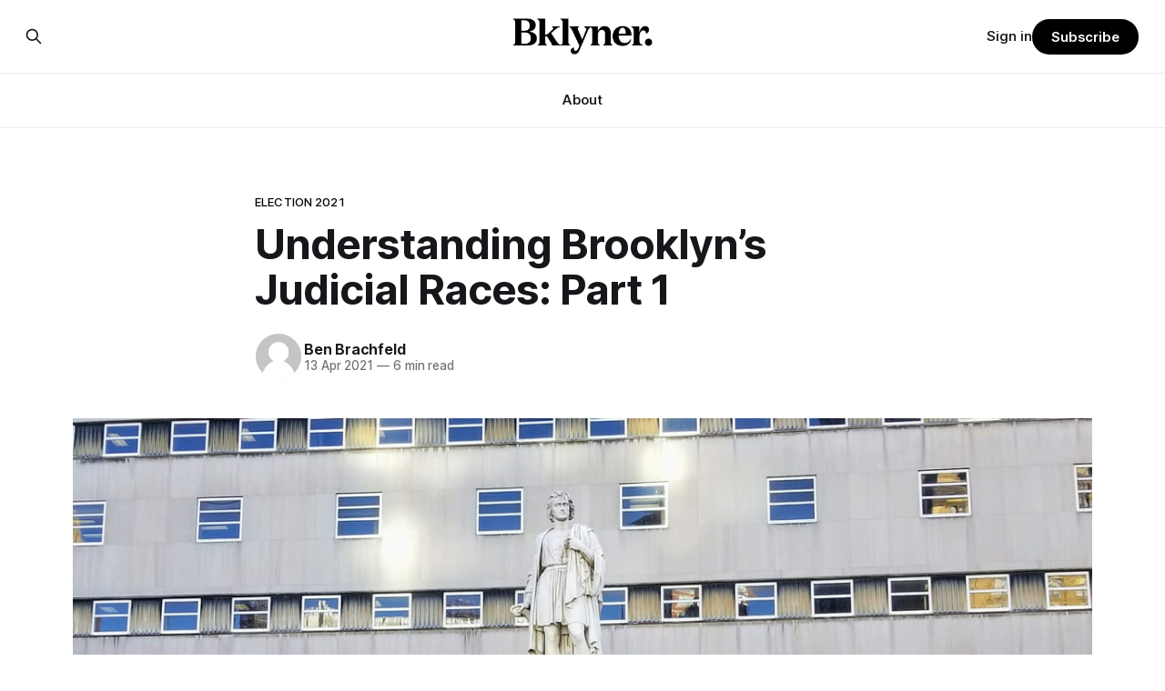

--- FILE ---
content_type: text/html; charset=utf-8
request_url: https://bklyner.com/understanding-brooklyns-judicial-races-part-1/
body_size: 11276
content:
<!DOCTYPE html>
<html lang="en">
<head>

    <title>Understanding Brooklyn’s Judicial Races: Part 1 - Bklyner</title>
    <meta charset="utf-8">
    <meta name="viewport" content="width=device-width, initial-scale=1.0">
    
    <link rel="preload" as="style" href="https://bklyner.com/assets/built/screen.css?v=bb317210fb">
    <link rel="preload" as="script" href="https://bklyner.com/assets/built/source.js?v=bb317210fb">
    
    <link rel="preload" as="font" type="font/woff2" href="https://bklyner.com/assets/fonts/inter-roman.woff2?v=bb317210fb" crossorigin="anonymous">
<style>
    @font-face {
        font-family: "Inter";
        font-style: normal;
        font-weight: 100 900;
        font-display: optional;
        src: url(https://bklyner.com/assets/fonts/inter-roman.woff2?v=bb317210fb) format("woff2");
        unicode-range: U+0000-00FF, U+0131, U+0152-0153, U+02BB-02BC, U+02C6, U+02DA, U+02DC, U+0304, U+0308, U+0329, U+2000-206F, U+2074, U+20AC, U+2122, U+2191, U+2193, U+2212, U+2215, U+FEFF, U+FFFD;
    }
</style>

    <link rel="stylesheet" type="text/css" href="https://bklyner.com/assets/built/screen.css?v=bb317210fb">

    <style>
        :root {
            --background-color: #ffffff
        }
    </style>

    <script>
        /* The script for calculating the color contrast has been taken from
        https://gomakethings.com/dynamically-changing-the-text-color-based-on-background-color-contrast-with-vanilla-js/ */
        var accentColor = getComputedStyle(document.documentElement).getPropertyValue('--background-color');
        accentColor = accentColor.trim().slice(1);

        if (accentColor.length === 3) {
            accentColor = accentColor[0] + accentColor[0] + accentColor[1] + accentColor[1] + accentColor[2] + accentColor[2];
        }

        var r = parseInt(accentColor.substr(0, 2), 16);
        var g = parseInt(accentColor.substr(2, 2), 16);
        var b = parseInt(accentColor.substr(4, 2), 16);
        var yiq = ((r * 299) + (g * 587) + (b * 114)) / 1000;
        var textColor = (yiq >= 128) ? 'dark' : 'light';

        document.documentElement.className = `has-${textColor}-text`;
    </script>

    <link rel="icon" href="https://bklyner.com/content/images/size/w256h256/2024/06/Bklyner-Favicon-Square-Black.png" type="image/png">
    <link rel="canonical" href="https://bklyner.com/understanding-brooklyns-judicial-races-part-1/">
    <meta name="referrer" content="no-referrer-when-downgrade">
    
    <meta property="og:site_name" content="Bklyner">
    <meta property="og:type" content="article">
    <meta property="og:title" content="Understanding Brooklyn’s Judicial Races: Part 1 - Bklyner">
    <meta property="og:description" content="The city’s June 22 primary elections are coming up fast, and in a city as overwhelmingly Democratic as New York,...">
    <meta property="og:url" content="https://bklyner.com/understanding-brooklyns-judicial-races-part-1/">
    <meta property="og:image" content="https://bklyner.com/content/images/size/w1200/bklyner/wp-content/uploads/2019/06/20180205_090018.jpg">
    <meta property="article:published_time" content="2021-04-13T17:58:18.000Z">
    <meta property="article:modified_time" content="2021-04-13T21:18:01.000Z">
    <meta property="article:tag" content="Election 2021">
    <meta property="article:tag" content="News">
    <meta property="article:tag" content="Politics">
    
    <meta property="article:publisher" content="https://www.facebook.com/bklyner">
    <meta name="twitter:card" content="summary_large_image">
    <meta name="twitter:title" content="Understanding Brooklyn’s Judicial Races: Part 1 - Bklyner">
    <meta name="twitter:description" content="The city’s June 22 primary elections are coming up fast, and in a city as
overwhelmingly Democratic as New York, the primary is often tantamount to
election.

NYS Supreme Court Liena Zagare/BklynerMuch of Brooklyn’s current crop of
office-holders are barred by term limits from running for reelection;">
    <meta name="twitter:url" content="https://bklyner.com/understanding-brooklyns-judicial-races-part-1/">
    <meta name="twitter:image" content="https://bklyner.com/content/images/size/w1200/bklyner/wp-content/uploads/2019/06/20180205_090018.jpg">
    <meta name="twitter:label1" content="Written by">
    <meta name="twitter:data1" content="Ben Brachfeld">
    <meta name="twitter:label2" content="Filed under">
    <meta name="twitter:data2" content="Election 2021, News, Politics">
    <meta name="twitter:site" content="@bklyner">
    <meta property="og:image:width" content="1200">
    <meta property="og:image:height" content="884">
    
    <script type="application/ld+json">
{
    "@context": "https://schema.org",
    "@type": "Article",
    "publisher": {
        "@type": "Organization",
        "name": "Bklyner",
        "url": "https://bklyner.com/",
        "logo": {
            "@type": "ImageObject",
            "url": "https://bklyner.com/content/images/2025/04/Bklyner-Logotype-Black--1-.png"
        }
    },
    "author": {
        "@type": "Person",
        "name": "Ben Brachfeld",
        "image": {
            "@type": "ImageObject",
            "url": "https://bklyner.com/content/images/size/w1200/avatar/864d0412c49cd8e606c0cf12ad9952f8.jpeg",
            "width": 1200,
            "height": 1200
        },
        "url": "https://bklyner.com/author/benbrachfeld/",
        "sameAs": []
    },
    "headline": "Understanding Brooklyn’s Judicial Races: Part 1 - Bklyner",
    "url": "https://bklyner.com/understanding-brooklyns-judicial-races-part-1/",
    "datePublished": "2021-04-13T17:58:18.000Z",
    "dateModified": "2021-04-13T21:18:01.000Z",
    "image": {
        "@type": "ImageObject",
        "url": "https://bklyner.com/content/images/size/w1200/bklyner/wp-content/uploads/2019/06/20180205_090018.jpg",
        "width": 1200,
        "height": 884
    },
    "keywords": "Election 2021, News, Politics",
    "description": "The city’s June 22 primary elections are coming up fast, and in a city as\noverwhelmingly Democratic as New York, the primary is often tantamount to\nelection.\n\nNYS Supreme Court Liena Zagare/BklynerMuch of Brooklyn’s current crop of\noffice-holders are barred by term limits from running for reelection; registered\nDemocrats in Brooklyn this year will be voting in competitive primaries for\nMayor, Comptroller, Borough President, and most of the borough’s City Council\nseats, as well as more foreordain",
    "mainEntityOfPage": "https://bklyner.com/understanding-brooklyns-judicial-races-part-1/"
}
    </script>

    <meta name="generator" content="Ghost 6.10">
    <link rel="alternate" type="application/rss+xml" title="Bklyner" href="https://bklyner.com/rss/">
    <script defer src="https://cdn.jsdelivr.net/ghost/portal@~2.56/umd/portal.min.js" data-i18n="true" data-ghost="https://bklyner.com/" data-key="eece3c83477cd867a309318d09" data-api="https://bklyner.ghost.io/ghost/api/content/" data-locale="en" crossorigin="anonymous"></script><style id="gh-members-styles">.gh-post-upgrade-cta-content,
.gh-post-upgrade-cta {
    display: flex;
    flex-direction: column;
    align-items: center;
    font-family: -apple-system, BlinkMacSystemFont, 'Segoe UI', Roboto, Oxygen, Ubuntu, Cantarell, 'Open Sans', 'Helvetica Neue', sans-serif;
    text-align: center;
    width: 100%;
    color: #ffffff;
    font-size: 16px;
}

.gh-post-upgrade-cta-content {
    border-radius: 8px;
    padding: 40px 4vw;
}

.gh-post-upgrade-cta h2 {
    color: #ffffff;
    font-size: 28px;
    letter-spacing: -0.2px;
    margin: 0;
    padding: 0;
}

.gh-post-upgrade-cta p {
    margin: 20px 0 0;
    padding: 0;
}

.gh-post-upgrade-cta small {
    font-size: 16px;
    letter-spacing: -0.2px;
}

.gh-post-upgrade-cta a {
    color: #ffffff;
    cursor: pointer;
    font-weight: 500;
    box-shadow: none;
    text-decoration: underline;
}

.gh-post-upgrade-cta a:hover {
    color: #ffffff;
    opacity: 0.8;
    box-shadow: none;
    text-decoration: underline;
}

.gh-post-upgrade-cta a.gh-btn {
    display: block;
    background: #ffffff;
    text-decoration: none;
    margin: 28px 0 0;
    padding: 8px 18px;
    border-radius: 4px;
    font-size: 16px;
    font-weight: 600;
}

.gh-post-upgrade-cta a.gh-btn:hover {
    opacity: 0.92;
}</style><script async src="https://js.stripe.com/v3/"></script>
    <script defer src="https://cdn.jsdelivr.net/ghost/sodo-search@~1.8/umd/sodo-search.min.js" data-key="eece3c83477cd867a309318d09" data-styles="https://cdn.jsdelivr.net/ghost/sodo-search@~1.8/umd/main.css" data-sodo-search="https://bklyner.ghost.io/" data-locale="en" crossorigin="anonymous"></script>
    
    <link href="https://bklyner.com/webmentions/receive/" rel="webmention">
    <script defer src="/public/cards.min.js?v=bb317210fb"></script>
    <link rel="stylesheet" type="text/css" href="/public/cards.min.css?v=bb317210fb">
    <script defer src="/public/member-attribution.min.js?v=bb317210fb"></script>
    <script defer src="/public/ghost-stats.min.js?v=bb317210fb" data-stringify-payload="false" data-datasource="analytics_events" data-storage="localStorage" data-host="https://bklyner.com/.ghost/analytics/api/v1/page_hit"  tb_site_uuid="5c318fb9-e352-457a-b652-589f09f1e75d" tb_post_uuid="841ec8c3-a90a-4822-aefc-d77120dea8ef" tb_post_type="post" tb_member_uuid="undefined" tb_member_status="undefined"></script><style>:root {--ghost-accent-color: #000000;}</style>
    <!-- Global site tag (gtag.js) - Google Analytics -->
<script async src="https://www.googletagmanager.com/gtag/js?id=G-82DSMJKLT1"></script>
<script>
  window.dataLayer = window.dataLayer || [];
  function gtag(){dataLayer.push(arguments);}
  gtag('js', new Date());

  gtag('config', 'G-82DSMJKLT1');
</script>

<!-- Global site tag (gtag.js) - Google Analytics -->
<script async src="https://www.googletagmanager.com/gtag/js?id=UA-85517200-1"></script>
<script>
  window.dataLayer = window.dataLayer || [];
  function gtag(){dataLayer.push(arguments);}
  gtag('js', new Date());

  gtag('config', 'UA-85517200-1');
</script>

<!-- Start GPT Tag -->
<script async src='https://securepubads.g.doubleclick.net/tag/js/gpt.js'></script>
<script>
  window.googletag = window.googletag || {cmd: []};
  googletag.cmd.push(function() {
    var mapping1 = googletag.sizeMapping()
                            .addSize([1800, 450], [[1800, 450], [900, 225], [970, 250], [700, 175], [728, 90]])
                            .addSize([992, 300], [[900, 225], [970, 250], [970, 90], [700, 175], [728, 90]])
                            .addSize([768, 300], [[700, 175], [728, 90], [300, 250], [320, 50]])
                            .addSize([0, 0], [[300, 250], [320, 50], [300, 600], [300, 100]])
                            .build();

    googletag.defineSlot('/21765600748/DFP_Billboard_Bklyner', [[300,250],[320,50],[700,175],[728,90],[900,225],[970,90],[970,250],[1800,450]], 'div-gpt-ad-7019294-1')
             .defineSizeMapping(mapping1)
             .addService(googletag.pubads());
    googletag.defineSlot('/21765600748/DFP_Billboard_Bklyner', [[300,250],[320,50],[700,175],[728,90],[900,225],[970,90],[970,250],[1800,450]], 'div-gpt-ad-7019294-2')
             .defineSizeMapping(mapping1)
             .addService(googletag.pubads());
    googletag.defineSlot('/21765600748/in_story', [[728,90],[970,90],[300,100],[300,600],[320,50],[300,250],[300,300]], 'div-gpt-ad-7019294-3')
             .defineSizeMapping(mapping1)
             .addService(googletag.pubads());
    googletag.defineSlot('/21765600748/DFP_Billboard_Bklyner', [[300,250],[320,50],[700,175],[728,90],[900,225],[970,90],[970,250],[1800,450]], 'div-gpt-ad-7019294-4')
             .defineSizeMapping(mapping1)
             .addService(googletag.pubads());
    googletag.defineSlot('/21765600748/DFP_Billboard_Bklyner', [[300,250],[320,50],[700,175],[728,90],[900,225],[970,90],[970,250],[1800,450]], 'div-gpt-ad-7019294-5')
             .defineSizeMapping(mapping1)
             .addService(googletag.pubads());      
    googletag.defineSlot('/21765600748/DFP_Billboard_Bklyner', [[300,250],[320,50],[700,175],[728,90],[900,225],[970,90],[970,250],[1800,450]], 'div-gpt-ad-7019294-6')
             .defineSizeMapping(mapping1)
             .addService(googletag.pubads());
    googletag.defineSlot('/21765600748/DFP_Billboard_Bklyner', [[300,250],[320,50],[700,175],[728,90],[900,225],[970,90],[970,250],[1800,450]], 'div-gpt-ad-7019294-7')
             .defineSizeMapping(mapping1)
             .addService(googletag.pubads());
    googletag.defineSlot('/21765600748/DFP_Billboard_Bklyner', [[300,250],[320,50],[700,175],[728,90],[900,225],[970,90],[970,250],[1800,450]], 'div-gpt-ad-7019294-8')
             .defineSizeMapping(mapping1)
             .addService(googletag.pubads());
    googletag.defineSlot('/21765600748/DFP_Billboard_Bklyner', [[300,250],[320,50],[700,175],[728,90],[900,225],[970,90],[970,250],[1800,450]], 'div-gpt-ad-7019294-9')
             .defineSizeMapping(mapping1)
             .addService(googletag.pubads());
    googletag.defineSlot('/21765600748/in_story', [[728,90],[300,100],[300,600],[320,50],[300,250],[300,300]], 'div-gpt-ad-7019294-10')
             .defineSizeMapping(mapping1)
             .addService(googletag.pubads());
      
    googletag.pubads().enableSingleRequest();
    googletag.pubads().collapseEmptyDivs();
    googletag.pubads().setCentering(true);
    googletag.pubads().enableSingleRequest();
    googletag.enableServices();
  });
</script>
<!-- End GPT Tag -->

<!-- Start AdSense Verification Tag -->
<script data-ad-client="ca-pub-2278228313349772" async src="https://pagead2.googlesyndication.com/pagead/js/adsbygoogle.js"></script>
<!-- End AdSense Verification Tag -->

<style>
    /* Hide feature images from migrated content */
    body.post-template.tag-hash-api-imported .article-image,
    body.post-template.tag-hash-wp .article-image {
        display: none;
    }
</style>

<script type="text/javascript" src="https://apiv2.popupsmart.com/api/Bundle/366147" async></script>

</head>
<body class="post-template tag-election-2021 tag-news tag-politics tag-hash-wp has-sans-title has-sans-body">

<div class="gh-viewport">
    
    <header id="gh-navigation" class="gh-navigation is-stacked gh-outer">
    <div class="gh-navigation-inner gh-inner">

        <div class="gh-navigation-brand">
            <a class="gh-navigation-logo is-title" href="https://bklyner.com">
                    <img src="https://bklyner.com/content/images/2025/04/Bklyner-Logotype-Black--1-.png" alt="Bklyner">
            </a>
            <button class="gh-search gh-icon-button" aria-label="Search this site" data-ghost-search>
    <svg xmlns="http://www.w3.org/2000/svg" fill="none" viewBox="0 0 24 24" stroke="currentColor" stroke-width="2" width="20" height="20"><path stroke-linecap="round" stroke-linejoin="round" d="M21 21l-6-6m2-5a7 7 0 11-14 0 7 7 0 0114 0z"></path></svg></button>            <button class="gh-burger gh-icon-button" aria-label="Menu">
                <svg xmlns="http://www.w3.org/2000/svg" width="24" height="24" fill="currentColor" viewBox="0 0 256 256"><path d="M224,128a8,8,0,0,1-8,8H40a8,8,0,0,1,0-16H216A8,8,0,0,1,224,128ZM40,72H216a8,8,0,0,0,0-16H40a8,8,0,0,0,0,16ZM216,184H40a8,8,0,0,0,0,16H216a8,8,0,0,0,0-16Z"></path></svg>                <svg xmlns="http://www.w3.org/2000/svg" width="24" height="24" fill="currentColor" viewBox="0 0 256 256"><path d="M205.66,194.34a8,8,0,0,1-11.32,11.32L128,139.31,61.66,205.66a8,8,0,0,1-11.32-11.32L116.69,128,50.34,61.66A8,8,0,0,1,61.66,50.34L128,116.69l66.34-66.35a8,8,0,0,1,11.32,11.32L139.31,128Z"></path></svg>            </button>
        </div>

        <nav class="gh-navigation-menu">
            <ul class="nav">
    <li class="nav-about"><a href="https://bklyner.com/about/">About</a></li>
</ul>

        </nav>

        <div class="gh-navigation-actions">
                <button class="gh-search gh-icon-button" aria-label="Search this site" data-ghost-search>
    <svg xmlns="http://www.w3.org/2000/svg" fill="none" viewBox="0 0 24 24" stroke="currentColor" stroke-width="2" width="20" height="20"><path stroke-linecap="round" stroke-linejoin="round" d="M21 21l-6-6m2-5a7 7 0 11-14 0 7 7 0 0114 0z"></path></svg></button>                <div class="gh-navigation-members">
                            <a href="#/portal/signin" data-portal="signin">Sign in</a>
                                <a class="gh-button" href="#/portal/signup" data-portal="signup">Subscribe</a>
                </div>
        </div>

    </div>
</header>

    

<main class="gh-main">

    <article class="gh-article post tag-election-2021 tag-news tag-politics tag-hash-wp">

        <header class="gh-article-header gh-canvas">

                <a class="gh-article-tag" href="https://bklyner.com/tag/election-2021/">Election 2021</a>
            <h1 class="gh-article-title is-title">Understanding Brooklyn’s Judicial Races: Part 1</h1>

            <div class="gh-article-meta">
                <div class="gh-article-author-image instapaper_ignore">
                            <a href="/author/benbrachfeld/">
                                <img class="author-profile-image" src="/content/images/size/w160/avatar/864d0412c49cd8e606c0cf12ad9952f8.jpeg" alt="Ben Brachfeld">
                            </a>
                </div>
                <div class="gh-article-meta-wrapper">
                    <h4 class="gh-article-author-name"><a href="/author/benbrachfeld/">Ben Brachfeld</a></h4>
                    <div class="gh-article-meta-content">
                        <time class="gh-article-meta-date" datetime="2021-04-13">13 Apr 2021</time>
                            <span class="gh-article-meta-length"><span class="bull">—</span> 6 min read</span>
                    </div>
                </div>
            </div>

                <figure class="gh-article-image">
        <img
            srcset="/content/images/size/w320/bklyner/wp-content/uploads/2019/06/20180205_090018.jpg 320w,
                    /content/images/size/w600/bklyner/wp-content/uploads/2019/06/20180205_090018.jpg 600w,
                    /content/images/size/w960/bklyner/wp-content/uploads/2019/06/20180205_090018.jpg 960w,
                    /content/images/size/w1200/bklyner/wp-content/uploads/2019/06/20180205_090018.jpg 1200w,
                    /content/images/size/w2000/bklyner/wp-content/uploads/2019/06/20180205_090018.jpg 2000w"
            sizes="(max-width: 1200px) 100vw, 1120px"
            src="/content/images/size/w1200/bklyner/wp-content/uploads/2019/06/20180205_090018.jpg"
            alt="Understanding Brooklyn’s Judicial Races: Part 1"
        >
    </figure>

        </header>

        <section class="gh-content gh-canvas is-body drop-cap">
            <p>The city’s June 22 primary elections are coming up fast, and in a city as overwhelmingly Democratic as New York, the primary is often tantamount to election.</p><figure class="kg-card kg-image-card kg-card-hascaption"><img src="/content/images/bklyner/wp-content/uploads/2019/06/20180205_090018-1086x800.jpg" class="kg-image" alt loading="lazy"><figcaption>NYS Supreme Court Liena Zagare/Bklyner</figcaption></figure><p>Much of Brooklyn’s current crop of office-holders are barred by term limits from running for reelection; registered Democrats in Brooklyn this year will be voting in competitive primaries for Mayor, Comptroller, Borough President, and most of the borough’s City Council seats, as well as more foreordained elections like those for Public Advocate and certain Council seats. Hundreds of candidates with thousands of volunteers flooded the streets seeking petition signatures to secure their place on the ballot in March.</p><p>Yet, every election cycle, another set of elections goes largely unnoticed, by voters and even by the press, and on primary day New Yorkers go into the voting booth and bubble in a vote for candidates they likely know nothing about. Often, they don’t even have a choice in the matter, with voters being asked to select the same number of candidates as are being offered in the first place.</p><p>We’re referring, of course, to the city’s judicial elections. The elections are often non-competitive, and voters often know little to nothing about the candidates, or even the role of each court. That confusion is compounded by a confusing electoral system that has some judges run in traditional primaries, while others are selected at judicial nominating conventions controlled by county party organizations.</p><p>The city’s judgeships are perhaps the last domain where old-school machine politics and patronage continue to reign supreme. Nominees for State Supreme Court are chosen at <a href="https://www.brennancenter.org/our-work/analysis-opinion/who-really-picks-new-yorks-judges?ref=bklyner.com">judicial nominating conventions</a> that are usually little more than performance: delegates to the convention, who are selected by voters, are often the party organization’s handpicked choices, who then defer to leadership at the convention.</p><p>This year, <a href="https://vote.nyc/important-notices/civil-court-vacancy-numbers-2021-primary-election?ref=bklyner.com">five judgeships</a> on the city’s Civil Court and one on Surrogate Court are up for election in Brooklyn. Those positions will most likely be decided in the June 22 primary: in heavily Democratic Brooklyn, winning the Democratic primary is essentially equivalent to winning the election. In the general election, candidates often run on multiple parties’ ballot lines, with the county Democrats and Republicans <a href="https://citylimits.org/2020/10/15/oh-yeah-the-judges-a-quick-guide-to-nycs-2020-judicial-ballot/?ref=bklyner.com">often even coalescing on the same candidate</a>.</p><!--kg-card-begin: html--><h3><span style="font-weight: 400;">Surrogate Court</span></h3><!--kg-card-end: html--><p>Surrogate Court deals with the probate of wills and estates, mediating legal disputes between beneficiaries of wills and determining how to best distribute the assets of those who die without wills.</p><p>The Surrogate Court bench is a prime position to hand out patronage positions, most notably the <a href="https://www.cityandstateny.com/articles/opinion/commentary/nyc-surrogates-court-is-broken-it-should-be-fixed-or-abolished.html?ref=bklyner.com">Public Administrator</a> position, essentially the executor of estates for those who die without a will. The judges on the bench select the Public Administrators, as well as their legal counsel, often allowing party-connected attorneys and firms to land the plum position.</p><p>Brooklyn and Manhattan each have two judges sitting on the Surrogate bench; Queens, the Bronx, and Staten Island each have one. The judges serve 14-year terms.</p><p>Judge Harriet Thompson was elected in 2018 to the Brooklyn bench. The other, Judge Margarita Lopez Torres, assumed office in 2006 and won reelection in 2019, but is retiring this year.</p><p>Two candidates are running for the Democratic nomination to replace Lopez Torres.</p><figure class="kg-card kg-image-card kg-card-hascaption"><img src="/content/images/bklyner/wp-content/uploads/2021/04/Screen-Shot-2021-04-13-at-1.55.49-PM.png" class="kg-image" alt loading="lazy"><figcaption>L-R: Rosemarie Montalbano, Dweynie Paul. Campaign photos.</figcaption></figure><p>One is <a href="https://paulforsurrogate2021.com/?ref=bklyner.com">Dweynie Paul</a>, a Civil Court Judge first elected in 2015 with the backing of the Brooklyn Democratic Party.  The other is <a href="https://www.montalbanoforsurrogate.com/?ref=bklyner.com">Rosemarie Montalbano</a>, a State Supreme Court Justice first elected in 2019 after having served on the Civil Court for five years, who is backed by reformist political clubs like the Independent Neighborhood Democrats (IND) and Central Brooklyn Independent Democrats (CBID).</p><p>Attorney Meredith Jones, who ran in 2019, also has an open campaign committee according to the State Board of Elections but does not appear to be campaigning.</p><p><a href="/reform-judicial-candidates-brooklyn-kings-county/">As previously reported by Bklyner</a>, a key difference between Paul and Montalbano is their stance on the Public Administrator role: Montalbano has expressed openness to a proposal by State Assemblymember Robert Carroll to move the responsibility for naming the Public Administrator from the Surrogate Court to the Mayor’s office, saying she would prefer to be “detached” from the role at a <a href="https://www.facebook.com/cbidems/videos/1599686290232968/">February forum</a>. Paul, meanwhile, believes the position should remain under the discretion of the Court.</p><!--kg-card-begin: html--><h3><span style="font-weight: 400;">The Civil Court</span></h3><!--kg-card-end: html--><p>New York City’s Civil Courts hear cases involving monetary disputes of up to $25,000. The city’s Housing Court is included under the Civil Court umbrella, but the judges on that bench are appointed by the state’s Chief Administrative Judge and do not compete in a primary. Judges serve 10-year terms.</p><p>The <a href="https://vote.nyc/important-notices/civil-court-vacancy-numbers-2021-primary-election?ref=bklyner.com">five vacancies</a> arose after three judges were elected to Supreme Court, one reached the age of 70 years when judges must retire per the state constitution, and one is running for reelection to a new term after her current term expires this year.</p><p>For Civil Court, Brooklynites will get to select candidates for five different bench seats, with three being countywide, one being in the <a href="https://vote.nyc/sites/default/files/pdf/maps/mcd/mcbk02.pdf?ref=bklyner.com">2nd judicial district</a> covering parts of Bed-Stuy and Crown Heights, and one being in the <a href="https://vote.nyc/sites/default/files/pdf/maps/mcd/mcbk07.pdf?ref=bklyner.com">7th judicial district</a> covering parts of Bushwick and East New York. Only residents of each judicial district vote in the district races, even though the judges who win the seat <a href="https://www.gothamgazette.com/criminal-justice/1918-the-courts-of-new-york-explained?ref=bklyner.com">hear cases from all over the borough</a>.</p><figure class="kg-card kg-image-card kg-card-hascaption"><img src="/content/images/bklyner/wp-content/uploads/2021/04/Screen-Shot-2021-04-13-at-1.33.21-PM.png" class="kg-image" alt loading="lazy"><figcaption>L-R: Inga Oneale, Casilda Elena Roper-Simpson, Heela Capell. Campaign photos</figcaption></figure><p>The Kings County Democrats in February endorsed incumbent Civil Court Judge Sharen Hudson, who seems not to have an online presence, Housing Court Judge <a href="https://www.heelaforcivilcourt.com/?ref=bklyner.com">Heela Capell</a>, and attorney <a href="https://www.ingaoneale4judge.com/?ref=bklyner.com">Inga O’Neale</a> for countywide seats. Attorney <a href="https://ropersimpson4judge.com/?ref=bklyner.com">Casilda Elena Roper-Simpson</a> is also a declared candidate for a countywide seat. Campaign finance records show that accounts were opened by Phillip F. Grant and Charles Finkelstein for Civil Court, but neither appear to be actively campaigning.</p><p>The Kings County Democrats have not, as of publication, endorsed any candidates in the district seats.</p><figure class="kg-card kg-image-card kg-card-hascaption"><img src="/content/images/bklyner/wp-content/uploads/2021/04/Screen-Shot-2021-04-13-at-1.42.45-PM.png" class="kg-image" alt loading="lazy"><figcaption>L-R: Lisa Lewis, Marva Brown, Lola Waterman. Campaign photos</figcaption></figure><p>Candidates for the seat in District 2 include attorney <a href="https://www.facebook.com/Lisa-Lewis-for-Civil-Court-Judge-104842041609538/">Lisa Lewis</a>, law clerk <a href="https://lolawaterman.com/?ref=bklyner.com">Lola Waterman</a>, and public defender <a href="https://www.marvaforjudge.com/?ref=bklyner.com">Marva Brown</a>.</p><figure class="kg-card kg-image-card kg-card-hascaption"><img src="/content/images/bklyner/wp-content/uploads/2021/04/Screen-Shot-2021-04-13-at-1.47.33-PM.png" class="kg-image" alt loading="lazy"><figcaption>L-R: Keisha Alleyne, Carmen A. Pacheco. Campaign photos</figcaption></figure><p>In District 7 the candidates for the seat are attorneys <a href="https://twitter.com/forrealjustice?ref=bklyner.com">Carmen Pacheco</a> and <a href="https://keishaalleyne.com/?ref=bklyner.com">Keisha Alleyne</a>.</p><p>The county party organization doesn’t exercise ironclad control over Civil and Surrogate Court elections to the degree it does over Supreme Court elections, but its influence remains undeniable, owing at least partially to the fact that the races are so low-profile, says Mariana Alexander, the President of the <a href="https://www.newkingsdemocrats.com/?ref=bklyner.com">New Kings Democrats</a>, a reformist political club.</p><p>“How do you even determine whether someone will be a good judge or not?” Alexander told Bklyner. “With city council, you know, does this person align with me on housing policy? You can’t really do that with judges.”</p><p>Alexander also noted that, since judges on lower courts like Civil and Surrogate often make the jump to Supreme, the watchful eye of the county Democrats still looms over judges contesting primaries.</p><p>“The parties have such complete control over the Supreme Court nominating convention that the public doesn’t have a say in, and that has a chilling effect on the Civil Court races,” Alexander said. “Anyone can run for Civil Court, if you meet the requirements. But historically, if you run for Civil without the party’s support, it would mean you would never be elevated to supreme because the party has a complete stranglehold on Supreme.”</p><p><i>Part two of this series in the coming weeks will more closely profile each candidate for judgeships this year. This story was made possible thanks to funding by the Center for Community Media’s 2021 City Elections Initiative.</i></p>
        </section>

    </article>


</main>


            <section class="gh-container is-grid gh-outer">
                <div class="gh-container-inner gh-inner">
                    <h2 class="gh-container-title">Read more</h2>
                    <div class="gh-feed">
                            <article class="gh-card post">
    <a class="gh-card-link" href="/its-election-day/">
            <figure class="gh-card-image">
                <img
                    srcset="/content/images/size/w160/format/webp/2025/06/IMG_6001.jpeg 160w,
                            /content/images/size/w320/format/webp/2025/06/IMG_6001.jpeg 320w,
                            /content/images/size/w600/format/webp/2025/06/IMG_6001.jpeg 600w,
                            /content/images/size/w960/format/webp/2025/06/IMG_6001.jpeg 960w,
                            /content/images/size/w1200/format/webp/2025/06/IMG_6001.jpeg 1200w,
                            /content/images/size/w2000/format/webp/2025/06/IMG_6001.jpeg 2000w"
                    sizes="320px"
                    src="/content/images/size/w600/2025/06/IMG_6001.jpeg"
                    alt="It&#x27;s Election Day"
                    loading="lazy"
                >
            </figure>
        <div class="gh-card-wrapper">
            <h3 class="gh-card-title is-title">It&#x27;s Election Day</h3>
                    <p class="gh-card-excerpt is-body">The polls are open until 9 p.m., and despite the hot day, the turnout at my usually sleepy local polling place this morning was impressive. I hope that if you can vote in the Democratic primary and haven&#39;t done so yet, that you will exercise your right</p>
            <footer class="gh-card-meta">
<!--
             -->                    <time class="gh-card-date" datetime="2025-06-24">24 Jun 2025</time>
                <!--
         --></footer>
        </div>
    </a>
</article>
                            <article class="gh-card post">
    <a class="gh-card-link" href="/5-questions-for-mayoral-candidate-andrew-cuomo/">
            <figure class="gh-card-image">
                <img
                    srcset="/content/images/size/w160/format/webp/2025/06/Cuomo-Headshot.jpg 160w,
                            /content/images/size/w320/format/webp/2025/06/Cuomo-Headshot.jpg 320w,
                            /content/images/size/w600/format/webp/2025/06/Cuomo-Headshot.jpg 600w,
                            /content/images/size/w960/format/webp/2025/06/Cuomo-Headshot.jpg 960w,
                            /content/images/size/w1200/format/webp/2025/06/Cuomo-Headshot.jpg 1200w,
                            /content/images/size/w2000/format/webp/2025/06/Cuomo-Headshot.jpg 2000w"
                    sizes="320px"
                    src="/content/images/size/w600/2025/06/Cuomo-Headshot.jpg"
                    alt="5 Questions For Mayoral Candidate Andrew Cuomo"
                    loading="lazy"
                >
            </figure>
        <div class="gh-card-wrapper">
            <h3 class="gh-card-title is-title">5 Questions For Mayoral Candidate Andrew Cuomo</h3>
                    <p class="gh-card-excerpt is-body">Everyone knows your name, but your candidacy seems to provoke strong feelings. What would your mayoralty mean for Brooklyn’s families—especially those who feel let down by both progressives and City Hall, and weary of scandals?

If you’ve been in public service as long as I have, you’</p>
            <footer class="gh-card-meta">
<!--
             -->                    <time class="gh-card-date" datetime="2025-06-22">22 Jun 2025</time>
                <!--
         --></footer>
        </div>
    </a>
</article>
                            <article class="gh-card post">
    <a class="gh-card-link" href="/rank-thoughtfully/">
            <figure class="gh-card-image">
                <img
                    srcset="/content/images/size/w160/format/webp/2025/06/IMG_5959.jpeg 160w,
                            /content/images/size/w320/format/webp/2025/06/IMG_5959.jpeg 320w,
                            /content/images/size/w600/format/webp/2025/06/IMG_5959.jpeg 600w,
                            /content/images/size/w960/format/webp/2025/06/IMG_5959.jpeg 960w,
                            /content/images/size/w1200/format/webp/2025/06/IMG_5959.jpeg 1200w,
                            /content/images/size/w2000/format/webp/2025/06/IMG_5959.jpeg 2000w"
                    sizes="320px"
                    src="/content/images/size/w600/2025/06/IMG_5959.jpeg"
                    alt="Rank Thoughtfully"
                    loading="lazy"
                >
            </figure>
        <div class="gh-card-wrapper">
            <h3 class="gh-card-title is-title">Rank Thoughtfully</h3>
                    <p class="gh-card-excerpt is-body">The Democratic primary is this Tuesday, June 24, and everyone from the Mayor to City Council members is on the ballot. Early voting continues through Sunday afternoon (check your polling location here). 

As you probably know by now, it will be increasingly extremely hot this weekend, with temperatures potentially hitting</p>
            <footer class="gh-card-meta">
<!--
             -->                    <time class="gh-card-date" datetime="2025-06-21">21 Jun 2025</time>
                <!--
         --></footer>
        </div>
    </a>
</article>
                            <article class="gh-card post">
    <a class="gh-card-link" href="/5-questions-brad-lander-mayor/">
            <figure class="gh-card-image">
                <img
                    srcset="/content/images/size/w160/format/webp/2025/06/Screenshot-2025-01-17-at-10.35.34-AM-1.png 160w,
                            /content/images/size/w320/format/webp/2025/06/Screenshot-2025-01-17-at-10.35.34-AM-1.png 320w,
                            /content/images/size/w600/format/webp/2025/06/Screenshot-2025-01-17-at-10.35.34-AM-1.png 600w,
                            /content/images/size/w960/format/webp/2025/06/Screenshot-2025-01-17-at-10.35.34-AM-1.png 960w,
                            /content/images/size/w1200/format/webp/2025/06/Screenshot-2025-01-17-at-10.35.34-AM-1.png 1200w,
                            /content/images/size/w2000/format/webp/2025/06/Screenshot-2025-01-17-at-10.35.34-AM-1.png 2000w"
                    sizes="320px"
                    src="/content/images/size/w600/2025/06/Screenshot-2025-01-17-at-10.35.34-AM-1.png"
                    alt="5 Questions For Mayoral Candidate Brad Lander"
                    loading="lazy"
                >
            </figure>
        <div class="gh-card-wrapper">
            <h3 class="gh-card-title is-title">5 Questions For Mayoral Candidate Brad Lander</h3>
                    <p class="gh-card-excerpt is-body">You’ve represented parts of Brooklyn for years. But Brooklyn isn’t just Park Slope. What would you say to voters in Canarsie, Midwood, or Bay Ridge who don’t see themselves in your coalition? What would your mayoralty mean for Brooklyn’s working-class families—especially those who feel let</p>
            <footer class="gh-card-meta">
<!--
             -->                    <time class="gh-card-date" datetime="2025-06-21">21 Jun 2025</time>
                <!--
         --></footer>
        </div>
    </a>
</article>
                    </div>
                </div>
            </section>

    
    <footer class="gh-footer gh-outer">
    <div class="gh-footer-inner gh-inner">

        <div class="gh-footer-bar">
            <span class="gh-footer-logo is-title">
                    <img src="https://bklyner.com/content/images/2025/04/Bklyner-Logotype-Black--1-.png" alt="Bklyner">
            </span>
            <nav class="gh-footer-menu">
                <ul class="nav">
    <li class="nav-about"><a href="https://bklyner.com/about/">About</a></li>
    <li class="nav-contact"><a href="https://bklyner.com/contact/">Contact</a></li>
    <li class="nav-data-privacy"><a href="https://bklyner.com/privacy/">Data &amp; privacy</a></li>
</ul>

            </nav>
            <div class="gh-footer-copyright">
                Powered by <a href="https://ghost.org/" target="_blank" rel="noopener">Ghost</a>
            </div>
        </div>

                <section class="gh-footer-signup">
                    <h2 class="gh-footer-signup-header is-title">
                        Bklyner Newsletter
                    </h2>
                    <p class="gh-footer-signup-subhead is-body">
                        Your trusted local news source since 2012
                    </p>
                    <form class="gh-form" data-members-form>
    <input class="gh-form-input" id="footer-email" name="email" type="email" placeholder="jamie@example.com" required data-members-email>
    <button class="gh-button" type="submit" aria-label="Subscribe">
        <span><span>Subscribe</span> <svg xmlns="http://www.w3.org/2000/svg" width="32" height="32" fill="currentColor" viewBox="0 0 256 256"><path d="M224.49,136.49l-72,72a12,12,0,0,1-17-17L187,140H40a12,12,0,0,1,0-24H187L135.51,64.48a12,12,0,0,1,17-17l72,72A12,12,0,0,1,224.49,136.49Z"></path></svg></span>
        <svg xmlns="http://www.w3.org/2000/svg" height="24" width="24" viewBox="0 0 24 24">
    <g stroke-linecap="round" stroke-width="2" fill="currentColor" stroke="none" stroke-linejoin="round" class="nc-icon-wrapper">
        <g class="nc-loop-dots-4-24-icon-o">
            <circle cx="4" cy="12" r="3"></circle>
            <circle cx="12" cy="12" r="3"></circle>
            <circle cx="20" cy="12" r="3"></circle>
        </g>
        <style data-cap="butt">
            .nc-loop-dots-4-24-icon-o{--animation-duration:0.8s}
            .nc-loop-dots-4-24-icon-o *{opacity:.4;transform:scale(.75);animation:nc-loop-dots-4-anim var(--animation-duration) infinite}
            .nc-loop-dots-4-24-icon-o :nth-child(1){transform-origin:4px 12px;animation-delay:-.3s;animation-delay:calc(var(--animation-duration)/-2.666)}
            .nc-loop-dots-4-24-icon-o :nth-child(2){transform-origin:12px 12px;animation-delay:-.15s;animation-delay:calc(var(--animation-duration)/-5.333)}
            .nc-loop-dots-4-24-icon-o :nth-child(3){transform-origin:20px 12px}
            @keyframes nc-loop-dots-4-anim{0%,100%{opacity:.4;transform:scale(.75)}50%{opacity:1;transform:scale(1)}}
        </style>
    </g>
</svg>        <svg class="checkmark" xmlns="http://www.w3.org/2000/svg" viewBox="0 0 52 52">
    <path class="checkmark__check" fill="none" d="M14.1 27.2l7.1 7.2 16.7-16.8"/>
    <style>
        .checkmark {
            width: 40px;
            height: 40px;
            display: block;
            stroke-width: 2.5;
            stroke: currentColor;
            stroke-miterlimit: 10;
        }

        .checkmark__check {
            transform-origin: 50% 50%;
            stroke-dasharray: 48;
            stroke-dashoffset: 48;
            animation: stroke .3s cubic-bezier(0.650, 0.000, 0.450, 1.000) forwards;
        }

        @keyframes stroke {
            100% { stroke-dashoffset: 0; }
        }
    </style>
</svg>    </button>
    <p data-members-error></p>
</form>                </section>

    </div>
</footer>    
</div>

    <div class="pswp" tabindex="-1" role="dialog" aria-hidden="true">
    <div class="pswp__bg"></div>

    <div class="pswp__scroll-wrap">
        <div class="pswp__container">
            <div class="pswp__item"></div>
            <div class="pswp__item"></div>
            <div class="pswp__item"></div>
        </div>

        <div class="pswp__ui pswp__ui--hidden">
            <div class="pswp__top-bar">
                <div class="pswp__counter"></div>

                <button class="pswp__button pswp__button--close" title="Close (Esc)"></button>
                <button class="pswp__button pswp__button--share" title="Share"></button>
                <button class="pswp__button pswp__button--fs" title="Toggle fullscreen"></button>
                <button class="pswp__button pswp__button--zoom" title="Zoom in/out"></button>

                <div class="pswp__preloader">
                    <div class="pswp__preloader__icn">
                        <div class="pswp__preloader__cut">
                            <div class="pswp__preloader__donut"></div>
                        </div>
                    </div>
                </div>
            </div>

            <div class="pswp__share-modal pswp__share-modal--hidden pswp__single-tap">
                <div class="pswp__share-tooltip"></div>
            </div>

            <button class="pswp__button pswp__button--arrow--left" title="Previous (arrow left)"></button>
            <button class="pswp__button pswp__button--arrow--right" title="Next (arrow right)"></button>

            <div class="pswp__caption">
                <div class="pswp__caption__center"></div>
            </div>
        </div>
    </div>
</div>
<script src="https://bklyner.com/assets/built/source.js?v=bb317210fb"></script>



</body>
</html>


--- FILE ---
content_type: text/html; charset=utf-8
request_url: https://www.google.com/recaptcha/api2/aframe
body_size: 268
content:
<!DOCTYPE HTML><html><head><meta http-equiv="content-type" content="text/html; charset=UTF-8"></head><body><script nonce="NdKQA91xo8vp4L8I5jcTDw">/** Anti-fraud and anti-abuse applications only. See google.com/recaptcha */ try{var clients={'sodar':'https://pagead2.googlesyndication.com/pagead/sodar?'};window.addEventListener("message",function(a){try{if(a.source===window.parent){var b=JSON.parse(a.data);var c=clients[b['id']];if(c){var d=document.createElement('img');d.src=c+b['params']+'&rc='+(localStorage.getItem("rc::a")?sessionStorage.getItem("rc::b"):"");window.document.body.appendChild(d);sessionStorage.setItem("rc::e",parseInt(sessionStorage.getItem("rc::e")||0)+1);localStorage.setItem("rc::h",'1767561753995');}}}catch(b){}});window.parent.postMessage("_grecaptcha_ready", "*");}catch(b){}</script></body></html>